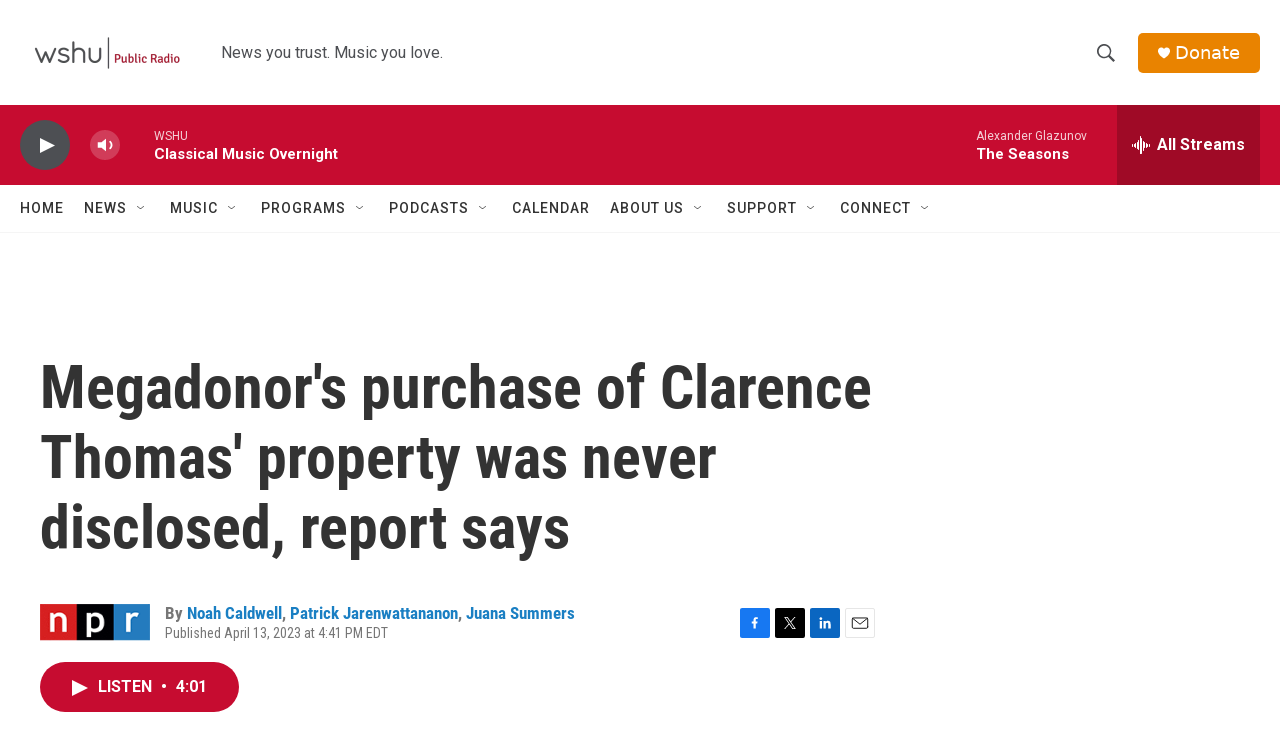

--- FILE ---
content_type: text/html; charset=utf-8
request_url: https://www.google.com/recaptcha/api2/aframe
body_size: 222
content:
<!DOCTYPE HTML><html><head><meta http-equiv="content-type" content="text/html; charset=UTF-8"></head><body><script nonce="12YdEoGPfcWTdFhv3u4lJA">/** Anti-fraud and anti-abuse applications only. See google.com/recaptcha */ try{var clients={'sodar':'https://pagead2.googlesyndication.com/pagead/sodar?'};window.addEventListener("message",function(a){try{if(a.source===window.parent){var b=JSON.parse(a.data);var c=clients[b['id']];if(c){var d=document.createElement('img');d.src=c+b['params']+'&rc='+(localStorage.getItem("rc::a")?sessionStorage.getItem("rc::b"):"");window.document.body.appendChild(d);sessionStorage.setItem("rc::e",parseInt(sessionStorage.getItem("rc::e")||0)+1);localStorage.setItem("rc::h",'1768894782324');}}}catch(b){}});window.parent.postMessage("_grecaptcha_ready", "*");}catch(b){}</script></body></html>